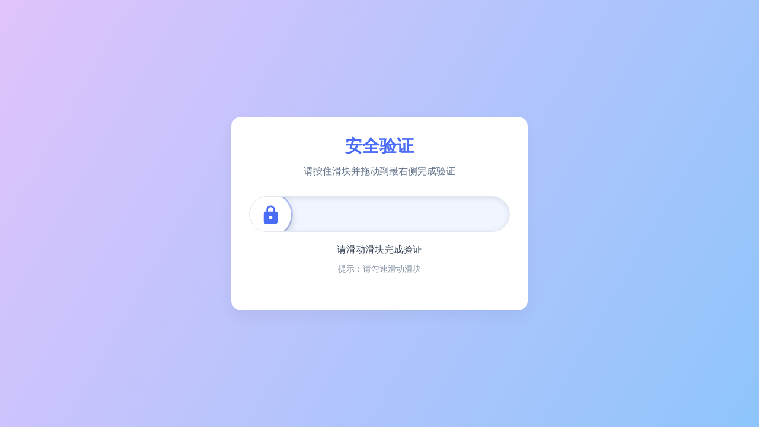

--- FILE ---
content_type: text/html;charset=UTF-8
request_url: https://ir.lzu.edu.cn/simple-search?field1=all&query1=X%E7%BA%BF%E8%AF%8A%E6%96%AD&advanced=false&status=new&go=+Go+
body_size: 4447
content:

<!DOCTYPE html>
<html lang="zh-CN">
<head>
    <meta charset="UTF-8">
    <meta name="viewport" content="width=device-width, initial-scale=1.0, maximum-scale=1.0, user-scalable=no">
    <title>安全验证 - 滑动解锁</title>

    <style>
        :root {
            --primary-color: #4a6cf7;
            --success-color: #10b981;
            --error-color: #ef4444;
            --bg-color: #f8fafc;
            --card-bg: #ffffff;
            --text-color: #334155;
            --text-light: #64748b;
            --border-radius: 16px;
            --shadow: 0 10px 25px rgba(0, 0, 0, 0.05);
            --transition: all 0.3s ease;
        }

        * {
            margin: 0;
            padding: 0;
            box-sizing: border-box;
            font-family: 'Segoe UI', 'PingFang SC', 'Microsoft YaHei', sans-serif;
        }

        body {
            display: flex;
            justify-content: center;
            align-items: center;
            min-height: 100vh;
            background: var(--bg-color);
            color: var(--text-color);
            padding: 20px;
            background-image: linear-gradient(120deg, #e0c3fc 0%, #8ec5fc 100%);
        }

        .verification-container {
            width: 100%;
            max-width: 500px;
            background: var(--card-bg);
            border-radius: var(--border-radius);
            box-shadow: var(--shadow);
            padding: 30px;
            text-align: center;
            position: relative;
            overflow: hidden;
        }

        .header {
            margin-bottom: 30px;
        }

        .header h1 {
            font-size: 1.8rem;
            margin-bottom: 10px;
            color: var(--primary-color);
            font-weight: 600;
        }

        .header p {
            color: var(--text-light);
            font-size: 1rem;
            line-height: 1.5;
        }

        .slider-container {
            width: 100%;
            margin: 30px auto;
            position: relative;
        }

        .slider {
            width: 100%;
            height: 60px;
            background: #f0f5ff;
            border-radius: 30px;
            position: relative;
            border: 1px solid #e2e8f0;
            touch-action: none;
            /* 背景图设置 */
            background-image: url('https://picsum.photos/800/200');
            background-size: cover;
            background-position: center;
            overflow: hidden;
            box-shadow: inset 0 2px 10px rgba(0,0,0,0.1);
        }

        .slider-track {
            position: absolute;
            height: 100%;
            background: rgba(74, 108, 247, 0.7);
            border-radius: 30px;
            width: 0;
            transition: width 0.1s ease;
        }

        .slider-thumb {
            width: 70px;
            height: 70px;
            background: #fff url('data:image/svg+xml;utf8,<svg xmlns="http://www.w3.org/2000/svg"  viewBox="0 0 24 24" fill="%234a6cf7"><path d="M18 8h-1V6c0-2.76-2.24-5-5-5S7 3.24 7 6v2H6c-1.1 0-2 .9-2 2v10c0 1.1.9 2 2 2h12c1.1 0 2-.9 2-2V10c0-1.1-.9-2-2-2zm-6 9c-1.1 0-2-.9-2-2s.9-2 2-2 2 .9 2 2-.9 2-2 2zm3.1-9H8.9V6c0-1.71 1.39-3.1 3.1-3.1 1.71 0 3.1 1.39 3.1 3.1v2z"/></svg>') no-repeat center;
            background-size: 50%;
            position: absolute;
            top: -5px;
            left: 0;
            border-radius: 50%;
            box-shadow: 0 5px 15px rgba(0,0,0,0.2), 0 0 0 3px rgba(74, 108, 247, 0.3);
            cursor: pointer;
            touch-action: none;
            z-index: 10;
            transition: transform 0.2s, box-shadow 0.2s;
        }

        .slider-thumb:active {
            transform: scale(1.05);
            box-shadow: 0 7px 20px rgba(0,0,0,0.3), 0 0 0 4px rgba(74, 108, 247, 0.4);
        }

        #message {
            text-align: center;
            margin-top: 20px;
            font-size: 16px;
            min-height: 24px;
            transition: all 0.3s ease;
        }

        .hint {
            display: block;
            margin-top: 10px;
            color: var(--text-light);
            font-size: 14px;
            opacity: 0.8;
        }

        /* 多设备适配 */
        @media (max-width: 768px) {
            .verification-container {
                padding: 20px;
            }
            .slider {
                height: 55px;
            }
            .slider-thumb {
                width: 65px;
                height: 65px;
            }
        }

        @media (max-width: 480px) {
            .header h1 {
                font-size: 1.5rem;
            }
            .slider {
                height: 50px;
            }
            .slider-thumb {
                width: 60px;
                height: 60px;
            }
        }

        /* 成功/失败状态 */
        .success {
            color: var(--success-color);
            font-weight: 600;
        }

        .error {
            color: var(--error-color);
            font-weight: 500;
        }

        /* 加载动画 */
        .loader {
            display: none;
            width: 24px;
            height: 24px;
            border: 3px solid rgba(74, 108, 247, 0.2);
            border-top: 3px solid var(--primary-color);
            border-radius: 50%;
            animation: spin 1s linear infinite;
            margin: 0 auto;
        }

        @keyframes spin {
            0% { transform: rotate(0deg); }
            100% { transform: rotate(360deg); }
        }
    </style>
</head>
<body>
    <div class="verification-container">
        <div class="header">
            <h1>安全验证</h1>
            <p>请按住滑块并拖动到最右侧完成验证</p>
        </div>

        <div class="slider-container">
            <div class="slider" id="slider">
                <div class="slider-track" id="sliderTrack"></div>
                <div class="slider-thumb" id="sliderThumb"></div>
            </div>
            <p id="message">请滑动滑块完成验证</p>
            <span class="hint">
                提示：请匀速滑动滑块
            </span>
            <div class="loader" id="loader"></div>
        </div>
    </div>

    <script>
        const sliderThumb = document.getElementById('sliderThumb');
        const sliderTrack = document.getElementById('sliderTrack');
        const message = document.getElementById('message');
        const loader = document.getElementById('loader');
        const slider = document.getElementById('slider');

        // 状态变量
        let isDragging = false;
        let startX = 0;
        let currentX = 0;
        const positions = [];
        let isMachineLike = false;
        const minSwipeDistance = 5; // 最小滑动距离（像素）

        // 移动端触摸事件处理 [3]()
        sliderThumb.addEventListener('touchstart',  (e) => {
            e.preventDefault();  // 阻止默认行为防止页面滚动
            handleStart(e.touches[0].clientX);
        }, { passive: false }); // 必须设置passive:false [1]()

        sliderThumb.addEventListener('touchmove',  (e) => {
            e.preventDefault();  // 阻止默认行为防止页面滚动
            if (!isDragging) return;
            handleMove(e.touches[0].clientX);
        }, { passive: false }); // 必须设置passive:false [1]()

        sliderThumb.addEventListener('touchend',  () => {
            handleEnd();
        });

        // 桌面端鼠标事件
        sliderThumb.addEventListener('mousedown',  (e) => {
            handleStart(e.clientX);
            document.addEventListener('mousemove',  onMouseMove);
            document.addEventListener('mouseup',  onMouseUp);
        });

        function handleStart(clientX) {
            isDragging = true;
            isMachineLike = false;
            positions.length  = 0;
            startX = clientX - sliderThumb.offsetLeft;
            currentX = sliderThumb.offsetLeft;
            message.textContent  = "请滑动滑块完成验证";
            message.className  = "";

        }

        function onMouseMove(e) {
            if (!isDragging) return;
            handleMove(e.clientX);
        }

        function handleMove(clientX) {
            const sliderWidth = slider.offsetWidth;
            const thumbWidth = sliderThumb.offsetWidth;

            // 计算新位置
            currentX = clientX - startX;

            // 限制滑块移动范围
            if (currentX < 0) currentX = 0;
            if (currentX > sliderWidth - thumbWidth) currentX = sliderWidth - thumbWidth;

            // 更新UI
            sliderThumb.style.left  = currentX + 'px';
            sliderTrack.style.width  = (currentX / (sliderWidth - thumbWidth)) * 100 + '%';

            // 记录滑动位置和方向变化
            // 记录滑动轨迹（每10px记录一次）
            if (positions.length  === 0 ||
                Math.abs(currentX  - positions[positions.length - 1]) > minSwipeDistance) {
                positions.push(currentX);
            }
        }

        function onMouseUp() {
            document.removeEventListener('mousemove',  onMouseMove);
            document.removeEventListener('mouseup',  onMouseUp);
            handleEnd();
        }

        function handleEnd() {
            isDragging = false;
            validateSliderPosition();
        }

        function validateSliderPosition() {
            const sliderWidth = slider.offsetWidth;
            const thumbWidth = sliderThumb.offsetWidth;
            const successThreshold = sliderWidth - thumbWidth - 5;

            if (currentX >= successThreshold) {
                // 显示加载动画
                loader.style.display  = 'block';
                message.textContent  = "正在验证...";

                // 模拟服务器验证延迟
                setTimeout(() => {
                    loader.style.display  = 'none';

                // 检查是否为机器行为
                if (positions.length  > 10) {
                    const diffs = calculateMovementPattern(positions);
                    const stdDev = calculateStandardDeviation(diffs);

                    // 检测异常滑动模式（过高或过低的标准差）
                    if (stdDev < 1.1 || stdDev > 15) {
                        alert(stdDev);
                        isMachineLike = true;
                    }
                }

                if (isMachineLike) {
                    showError("检测到异常操作，请重试");
                    return;
                }

                showSuccess("验证成功！");

                // 设置验证成功状态（实际应用中应发送到服务器）
                // 设置cookie，有效期1天
                document.cookie  = "sliderVerified=BCEA184DC394DF2B7E2BC6F79B6D62C2;  max-age=86400; path=/";

                setTimeout(() => {
                        //alert("验证通过，即将刷新页面");
                    location.reload();
                    }, 1000);
                }, 800);
            } else {
                showError("验证失败，请滑到最右侧");
            }
        }

        function calculateMovementPattern(positions) {
            const diffs = [];
            for (let i = 1; i < positions.length;  i++) {
                diffs.push(Math.abs(positions[i]  - positions[i-1]));
            }
            return diffs;
        }

        function calculateStandardDeviation(values) {
            const avg = values.reduce((a,  b) => a + b, 0) / values.length;
            const squareDiffs = values.map(val  => Math.pow(val  - avg, 2));
            const variance = squareDiffs.reduce((a,  b) => a + b, 0) / squareDiffs.length;
            return Math.sqrt(variance);
        }

        function showSuccess(msg) {
            message.textContent  = msg;
            message.className  = "success";
            sliderTrack.style.backgroundColor  = "var(--success-color)";
            sliderThumb.style.background  = "#fff url('data:image/svg+xml;utf8,<svg xmlns=\"http://www.w3.org/2000/svg\"  viewBox=\"0 0 24 24\" fill=\"%2310b981\"><path d=\"M9 16.17L4.83 12l-1.42 1.41L9 19 21 7l-1.41-1.41z\"/></svg>') no-repeat center";
            sliderThumb.style.backgroundSize  = "50%";
        }

        function showError(msg) {
            message.textContent  = msg;
            message.className  = "error";
            sliderTrack.style.backgroundColor  = "var(--error-color)";

            // 平滑重置滑块
            sliderThumb.style.transition  = "left 0.5s ease";
            sliderTrack.style.transition  = "width 0.5s ease";

            setTimeout(() => {
                sliderThumb.style.left  = "0px";
            sliderTrack.style.width  = "0%";
            currentX = 0;

            // 移除过渡效果
            setTimeout(() => {
                sliderThumb.style.transition  = "";
                sliderTrack.style.transition  = "";
                sliderTrack.style.backgroundColor  = "rgba(74, 108, 247, 0.7)";
                sliderThumb.style.background  = "#fff url('data:image/svg+xml;utf8,<svg xmlns=\"http://www.w3.org/2000/svg\"  viewBox=\"0 0 24 24\" fill=\"%234a6cf7\"><path d=\"M18 8h-1V6c0-2.76-2.24-5-5-5S7 3.24 7 6v2H6c-1.1 0-2 .9-2 2v10c0 1.1.9 2 2 2h12c1.1 0 2-.9 2-2V10c0-1.1-.9-2-2-2zm-6 9c-1.1 0-2-.9-2-2s.9-2 2-2 2 .9 2 2-.9 2-2 2zm3.1-9H8.9V6c0-1.71 1.39-3.1 3.1-3.1 1.71 0 3.1 1.39 3.1 3.1v2z\"/></svg>') no-repeat center";
                sliderThumb.style.backgroundSize  = "50%";
                }, 500);
            }, 300);
        }

        function resetSlider() {
            sliderThumb.style.left  = '0px';
            sliderTrack.style.width  = '0%';
            currentX = 0;
        }
    </script>
</body>
</html>